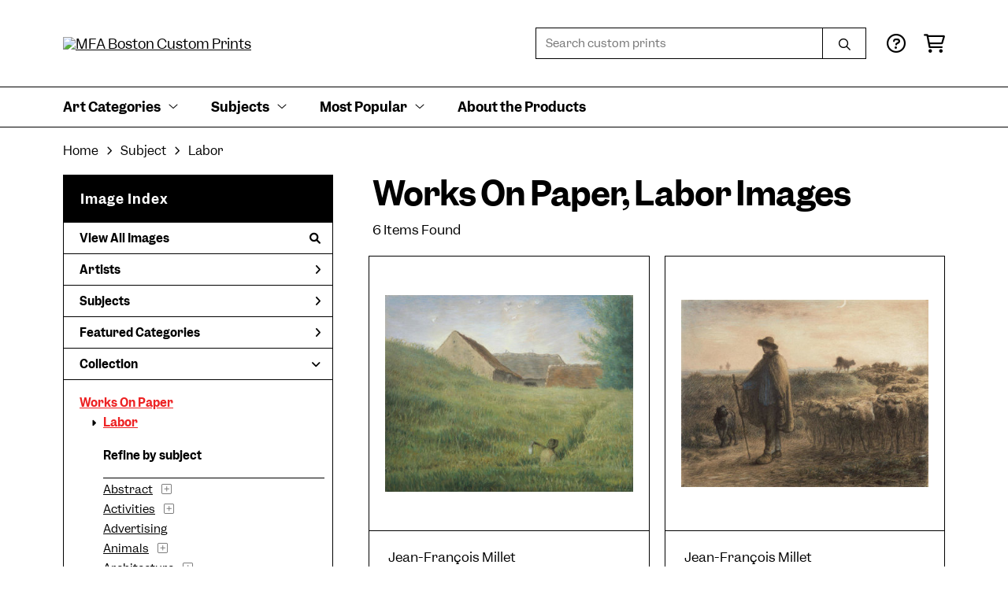

--- FILE ---
content_type: text/html; charset=UTF-8
request_url: https://customprints.mfa.org/search/collection/works+on+paper/subject/labor
body_size: 9857
content:
<!DOCTYPE html>
<html lang="en-US">
<head>
<meta charset="utf-8">
<title>Works On Paper, Labor Images Prints - MFA Boston Custom Prints | Custom Prints and Framing From the Museum of Fine Arts, Boston - customprints.mfa.org</title>
<meta name="viewport" content="width=device-width, initial-scale=1">
<meta http-equiv="content-type" content="text/html;charset=UTF-8">
<meta name="title" content="Works On Paper, Labor Images Prints - MFA Boston Custom Prints | Custom Prints and Framing From the Museum of Fine Arts, Boston - customprints.mfa.org">
<meta name="description" content="Works On Paper, Labor Images Custom Prints and Framing from the Museum of Fine Arts, Boston - (6 items). Archival paper prints and reproductions on canvas for your home or office.">
<meta name="csrf-token" content="2ACb8lZGPR9xkbntkR5lBjXYeDUYdTidcCc3898t">
<meta property="og:site_name" content="MFA Boston Custom Prints">
<meta property="og:title" content="Works On Paper, Labor Images Prints - MFA Boston Custom Prints | Custom Prints and Framing From the Museum of Fine Arts, Boston - customprints.mfa.org">
<meta property="og:url" content="https://customprints.mfa.org/search/collection/works+on+paper/subject/labor">
<link rel="canonical" href="https://customprints.mfa.org/search/collection/works+on+paper/subject/labor" />
<link rel="icon" type="image/ico" href="/img/museum_web/mfaboston/favicon-mfa.png">
<link rel="stylesheet" href="/css/museum_web/mfaboston/styles.css?v=ac5a7yrdsb4pa2vu" type="text/css" />
<link rel="stylesheet" href="/fonts/fontawesome6/css/all.min.css" type="text/css" />
<script src="//ajax.googleapis.com/ajax/libs/jquery/1.12.0/jquery.min.js"></script>
<script src="/js/jquery.autocomplete.min.js"></script>
<script src="/js/slick.min.js"></script>
<script src="/js/global-1-3.min.js"></script>
<script src="/js/museum_web/mfaboston/global.min.js?v=ac5a7yrdsb4pa2vu"></script>
<script src="/js/jquery.scrollUp.min.js"></script>
<script src="/js/jquery.expander.min.js"></script>
<script>
window.dataLayer = window.dataLayer || [];
window.dataLayer.push({
	'domain_config': {
		'domain_name': 'customprints.mfa.org',
		'ga4_id': 'G-YZ307CP6N4',
		'ga4_id_rollup': 'G-P3D19VJ3BP',
	}
});


</script>
 
<script>
window.dataLayer.push({
	'event': 'view_item_list',
	'ecommerce': {
		'impressions': [
			{
			'id': '491278',
			'name': 'Jean-François Millet, Path through the Wheat, about 1867 (491278)',
			'position': 1,
			'list': '/search/collection/works+on+paper/subject/labor',
		},
			{
			'id': '491268',
			'name': 'Jean-François Millet, Return of the Flock, about 1863-64 (491268)',
			'position': 2,
			'list': '/search/collection/works+on+paper/subject/labor',
		},
			{
			'id': '506854',
			'name': 'Winslow Homer, An Afterglow, 1883 (506854)',
			'position': 3,
			'list': '/search/collection/works+on+paper/subject/labor',
		},
			{
			'id': '507080',
			'name': 'Joseph Mallord William Turner, Tintagel Castle, Cornwall, 1815 (507080)',
			'position': 4,
			'list': '/search/collection/works+on+paper/subject/labor',
		},
			{
			'id': '509949',
			'name': 'Maud Hunt Squire, Clamdiggers, about 1917 (509949)',
			'position': 5,
			'list': '/search/collection/works+on+paper/subject/labor',
		},
			{
			'id': '517174',
			'name': 'Winslow Homer, Hudson River, 1892 (517174)',
			'position': 6,
			'list': '/search/collection/works+on+paper/subject/labor',
		},
			]
	}
});
</script>


<!-- Google Tag Manager - Imagelab -->
<script>(function(w,d,s,l,i){w[l]=w[l]||[];w[l].push({'gtm.start':
new Date().getTime(),event:'gtm.js'});var f=d.getElementsByTagName(s)[0],
j=d.createElement(s),dl=l!='dataLayer'?'&l='+l:'';j.async=true;j.src=
'https://www.googletagmanager.com/gtm.js?id='+i+dl;f.parentNode.insertBefore(j,f);
})(window,document,'script','dataLayer','GTM-5HLSXV2');</script>
<!-- End Google Tag Manager -->
</head>
<body>
<!-- Google Tag Manager (noscript) -->
<noscript><iframe src="https://www.googletagmanager.com/ns.html?id=GTM-5HLSXV2" height="0" width="0" style="display:none;visibility:hidden"></iframe></noscript>
<!-- End Google Tag Manager (noscript) -->
<div id="header" class="row header-desktop">
	<div class="header-wrapper">
		<div class="header-desktop-row">
			<div class="container">
				<div class="header-desktop-left">
					<a href="/" class="header-logo-link"><img src="/img/museum_web/mfaboston/mfaboston-custom-prints-stacked-1500-3.png" alt="MFA Boston Custom Prints" class="header-logo" data-gtm-event="header-logo"></a>
				</div>
				<div class="header-desktop-right">
					<div id="header-search-box-input-result">
						<input class="header-desktop-search-input" type="text" value="" placeholder="Search custom prints" name="q" id="autocomplete" onblur="this.value=''">
						<input type="button" class="header-desktop-search-button">
						<i class="far fa-search"></i>
						<i class="fad fa-spinner fa-spin search-spinner"></i>
					</div>
					<div class="header-icon">
						<a data-gtm-event="header-nav" href="/home/help"><i class="far fa-circle-question"></i></a>
					</div>
					<div class="header-icon header-cart-wrapper">
						<a data-gtm-event="header-nav" href="/cart"><i class="far fa-shopping-cart"></i></a><span id="header-cart-count"></span>
					</div>
				</div>
			</div>
		</div>
		<div class="header-desktop-row mega-menu">
			<div class="container">
				<div class="nav-full flex-vertical-center" id="header-desktop-nav-container">
					<div class="nav-item"><span>Art Categories</span><i class="fal fa-angle-down"></i>
<div class="sub-menu row">
<div class="sub-menu-full">
<div class="row">
<div class="four columns">
<ul class="sub-menu-list">
<li class="header">Artists by Category</li>
<li><a data-gtm-event="megamenu-art-categories-artists" href="/search/collection/american+art">American Artists</a></li>
<li><a data-gtm-event="megamenu-art-categories-artists" href="/search/collection/asian+art">Asian Artists</a></li>
<li><a data-gtm-event="megamenu-art-categories-artists" href="/search/collection/european+art">European Artists</a></li><br />
<li><a data-gtm-event="megamenu-art-categories-artists" href="/search/style/old+masters">Old Masters</a></li>
<li><a data-gtm-event="megamenu-art-categories-artists" href="/search/collection/new+england+artists">New England Artists</a></li>
<li><a data-gtm-event="megamenu-art-categories-artists" href="/search/collection/women+artists">Women Artists</a></li>
</ul>
</div>
<div class="four columns">
<ul class="sub-menu-list">
<li class="header">Art Movements</li>
<li><a data-gtm-event="megamenu-art-categories-art-movements" href="/search/style/impressionism">Impressionism</a></li>
<li><a data-gtm-event="megamenu-art-categories-art-movements" href="/search/style/post-impressionism">Post-Impressionism</a></li>
<li><a data-gtm-event="megamenu-art-categories-art-movements" href="/search/style/modernism">Modernism</a></li>
<li><a data-gtm-event="megamenu-art-categories-art-movements" href="/search/style/luminism">Luminism</a></li>
<li><a data-gtm-event="megamenu-art-categories-art-movements" href="/search/style/romanticism">Romanticism</a></li>
<li><a data-gtm-event="megamenu-art-categories-art-movements" href="/search/style/realism">Realism</a></li>
<li><a data-gtm-event="megamenu-art-categories-art-movements" href="/search/style/baroque">Baroque</a></li>
<li><a data-gtm-event="megamenu-art-categories-art-movements" href="/search/style/rococo">Rococo</a></li>
<li><a data-gtm-event="megamenu-art-categories-art-movements" href="/search/style/arts+and+crafts">Arts & Crafts</a></li>
<li><a data-gtm-event="megamenu-art-categories-art-movements" href="/search/style/art+nouveau">Art Nouveau</a></li>
</ul>
</div>
<div class="four columns">
<ul class="sub-menu-list">
<li class="header">Art by Time Period</li>
<li><a data-gtm-event="megamenu-art-categories-time-period" href="/search/collection/21st+century">21st century</a></li>
<li><a data-gtm-event="megamenu-art-categories-time-period" href="/search/collection/20th+century">20th century</a></li>
<li><a data-gtm-event="megamenu-art-categories-time-period" href="/search/collection/19th+century">19th century</a></li>
<li><a data-gtm-event="megamenu-art-categories-time-period" href="/search/collection/18th+century">18th century</a></li>
<li><a data-gtm-event="megamenu-art-categories-time-period" href="/search/collection/17th+century">17th century</a></li>
<li><a data-gtm-event="megamenu-art-categories-time-period" href="/search/collection/16th+century">16th century</a></li>
<li><a data-gtm-event="megamenu-art-categories-time-period" href="/search/collection/15th+century">15th century</a></li>
</ul>
</div>
</div>
<div class="row sub-menu-notice">
<div class="twelve columns">
<div class="sub-menu-notice-inner">
<div class="sub-menu-notice-separator">
<div class="sub-menu-notice-copy-wrap">
<div class="sub-menu-notice-copy">
Individually made-to-order for shipping within 10 business days
</div>
</div>
</div>
</div>
</div>
</div>
</div>
</div>
</div>
					<div class="nav-item"><span>Subjects</span><i class="fal fa-angle-down"></i>
<div class="sub-menu row">
<div class="sub-menu-full">
<div class="row">
<div class="three columns">
<ul class="sub-menu-list">
<li class="header">People & Activities</li>
<li><a data-gtm-event="megamenu-subjects-people" href="/search/subject/portraits">Portraits</a></li>
<li><a data-gtm-event="megamenu-subjects-people" href="/search/subject/leisure">Leisure</a></li>
<li><a data-gtm-event="megamenu-subjects-people" href="/search/subject/boats+and+ships">Boats and Ships</a></li>
<li><a data-gtm-event="megamenu-subjects-people" href="/search/subject/sports">Sports</a></li>
<li><a data-gtm-event="megamenu-subjects-people" href="/search/subject/music">Music</a></li>
<li><a data-gtm-event="megamenu-subjects-people" href="/search/subject/interiors">Interiors</a></li>
<li><a data-gtm-event="megamenu-subjects-people" href="/search/subject/fashion">Fashion</a></li>
<li><a data-gtm-event="megamenu-subjects-people" href="/search/collection/literary">Literary</a></li>
<li><a data-gtm-event="megamenu-subjects-people" href="/search/subject/religion+and+spirituality">Religion and Spirituality</a></li>
</ul>
</div>
<div class="three columns">
<ul class="sub-menu-list">
<li class="header">Landscapes & Seasons</li>
<li><a data-gtm-event="megamenu-subjects-landscapes-seasons" href="/search/subject/mountains">Mountains</a></li>
<li><a data-gtm-event="megamenu-subjects-landscapes-seasons" href="/search/subject/countryside">Countryside</a></li>
<li><a data-gtm-event="megamenu-subjects-landscapes-seasons" href="/search/subject/cityscape">Cities</a></li>
<li><a data-gtm-event="megamenu-subjects-landscapes-seasons" href="/search/subject/floral">Flowers</a></li>
<li><a data-gtm-event="megamenu-subjects-landscapes-seasons" href="/search/subject/ocean">Ocean</a></li>
<li><a data-gtm-event="megamenu-subjects-landscapes-seasons" href="/search/subject/animals">Animals</a></li>
<li><a data-gtm-event="megamenu-subjects-landscapes-seasons" href="/search/subject/spring">Spring</a></li>
<li><a data-gtm-event="megamenu-subjects-landscapes-seasons" href="/search/subject/summer">Summer</a></li>
<li><a data-gtm-event="megamenu-subjects-landscapes-seasons" href="/search/subject/fall">Fall</a></li>
<li><a data-gtm-event="megamenu-subjects-landscapes-seasons" href="/search/subject/winter">Winter</a></li>
</ul>
</div>
<div class="three columns">
<ul class="sub-menu-list">
<li class="header">Places</li>
<li><a data-gtm-event="megamenu-subjects-places" href="/search/subject/massachusetts">Massachusetts</a></li>
<li><a data-gtm-event="megamenu-subjects-places" href="/search/subject/maine">Maine</a></li>
<li><a data-gtm-event="megamenu-subjects-places" href="/search/subject/new+york">New York</a></li><br />
<li><a data-gtm-event="megamenu-subjects-places" href="/search/subject/france">France</a></li>
<li><a data-gtm-event="megamenu-subjects-places" href="/search/subject/italy">Italy</a></li>
<li><a data-gtm-event="megamenu-subjects-places" href="/search/subject/japan">Japan</a></li>
<li><a data-gtm-event="megamenu-subjects-places" href="/search/subject/switzerland">Switzerland</a></li>
<li><a data-gtm-event="megamenu-subjects-places" href="/search/subject/norway">Norway</a></li>
</ul>
</div>
<div class="three columns">
<ul class="sub-menu-list">
<li class="header">Art Mediums</li>
<li><a data-gtm-event="megamenu-subjects-mediums" href="/search/style/paintings">Paintings</a></li>
<li><a data-gtm-event="megamenu-subjects-mediums" href="/search/style/scrolls">Scrolls</a></li><br />
<li><a data-gtm-event="megamenu-subjects-mediums" href="/search/style/prints">Prints</a></li>
<li><a data-gtm-event="megamenu-subjects-mediums" href="/search/style/posters">Vintage Posters</a></li><br />
<li><a data-gtm-event="megamenu-subjects-mediums" href="/search/style/pastels">Pastels</a></li>
<li><a data-gtm-event="megamenu-subjects-mediums" href="/search/style/watercolors">Watercolors</a></li>
</ul>
</div>
</div>
<div class="row sub-menu-notice">
<div class="twelve columns">
<div class="sub-menu-notice-inner">
<div class="sub-menu-notice-separator">
<div class="sub-menu-notice-copy-wrap">
<div class="sub-menu-notice-copy">
Your Custom Prints order supports the Museum of Fine Arts, Boston
</div>
</div>
</div>
</div>
</div>
</div>
</div>
</div>
</div>
					<div class="nav-item"><span>Most Popular</span><i class="fal fa-angle-down"></i>
<div class="sub-menu row">
<div class="sub-menu-full">
<div class="row">
<div class="four columns">
<ul class="sub-menu-list">
<li class="header">Top-Selling Artists</li>
<li><a data-gtm-event="megamenu-popular-artists" href="/search/artist/claude+monet">Claude Monet</a></li>
<li><a data-gtm-event="megamenu-popular-artists" href="/search/artist/katsushika+hokusai">Katsushika Hokusai</a></li>
<li><a data-gtm-event="megamenu-popular-artists" href="/search/artist/john+singer+sargent">John Singer Sargent</a></li>
<li><a data-gtm-event="megamenu-popular-artists" href="/search/artist/pierre-auguste+renoir">Pierre-Auguste Renoir</a></li>
<li><a data-gtm-event="megamenu-popular-artists" href="/search/artist/edward+hopper">Edward Hopper</a></li>
<li><a data-gtm-event="megamenu-popular-artists" href="/search/artist/vincent+van+gogh">Vincent van Gogh</a></li>
<li><a data-gtm-event="megamenu-popular-artists" href="/search/artist/kawase+hasui">Kawase Hasui</a></li>
<li><a data-gtm-event="megamenu-popular-artists" href="/search/artist/winslow+homer">Winslow Homer</a></li>
<li><a data-gtm-event="megamenu-popular-artists" href="/search/artist/frank+weston+benson">Frank Weston Benson</a></li>
<li><a data-gtm-event="megamenu-popular-artists" href="/search/artist/childe+hassam">Childe Hassam</a></li>
</ul>
</div>
<div class="four columns">
<ul class="sub-menu-list">
<li class="header">Popular Collections</li>
<li><a data-gtm-event="megamenu-popular-collections" href="/search/collection/japanese+woodblock+prints">Japanese Prints</a></li>
<li><a data-gtm-event="megamenu-popular-collections" href="/search/collection/european+art/style/impressionism">Impressionism in Europe</a></li>
<li><a data-gtm-event="megamenu-popular-collections" href="/search/collection/american+art/style/impressionism">Impressionism in America</a></li>
<li><a data-gtm-event="megamenu-popular-collections" href="/search/style/watercolors">Watercolors</a></li>
<li><a data-gtm-event="megamenu-popular-collections" href="/search/style/pastels">Pastel Drawings</a></li>
</ul>
</div>
<div class="four columns">
<ul class="sub-menu-list">
<li class="header">Past Exhibitions</li>
<li><a data-gtm-event="megamenu-popular-spex" href="/search/artist/piet+mondrian">Mondrian: Foundations</a></li>
<li><a data-gtm-event="megamenu-popular-spex" href="/search/artist/john+singer+sargent">Fashioned by Sargent</a></li>
<li><a data-gtm-event="megamenu-popular-spex" href="/search/collection/provincetown+printmakers">Provincetown Printmakers</a></li>
<li><a data-gtm-event="megamenu-popular-spex" href="/search/collection/hokusai:+inspiration+and+influence">Hokusai: Inspiration and Influence</a></li>
</ul>
</div>
</div>
<div class="row sub-menu-notice">
<div class="twelve columns">
<div class="sub-menu-notice-inner">
<div class="sub-menu-notice-separator">
<div class="sub-menu-notice-copy-wrap">
<div class="sub-menu-notice-copy">
Prints and framing handmade to order in the USA
</div>
</div>
</div>
</div>
</div>
</div>
</div>
</div>
</div>
					<div class="nav-item conditional-hide"><a data-gtm-event="header-nav" href="/home/about">About the Products</a></div>
				</div>
				<div class="nav-right-search">
					<div id="header-search-box-input-result-2">
						<input class="header-desktop-search-input-2" type="text" value="" placeholder="Search custom prints" name="q" id="autocomplete-2" onblur="this.value=''">
						<input type="button" class="header-desktop-search-button-2">
						<i class="far fa-search"></i>
						<i class="fad fa-spinner fa-spin search-spinner-2"></i>
					</div>
				</div>
			</div>
		</div>
	</div>
</div>

<div class="header-mobile row">
	<div class="header-mobile-row">
		<div class="header-mobile-logo-wrap left">
			<a href="/"><img data-gtm-event="mobile-header-logo" src="/img/museum_web/mfaboston/mfaboston-custom-prints-stacked-1500-3.png" alt="MFA Boston Custom Prints" class="header-logo-mobile"></a>
		</div>
		<div class="header-mobile-icon-wrap">
			<a class="toggle-mobile-search"><i data-gtm-event="mobile-header-search" class="fa-header-mobile mag-glass"></i></a>
		</div>
		<div class="header-mobile-icon-wrap">
			<a class="toggle-mobile-overlay"><i data-gtm-event="mobile-header-more" class="fa-header-mobile more"></i></a>
		</div>
		<div class="header-mobile-icon-wrap-close header-mobile-icon-hidden">
			<a class="toggle-mobile-overlay"><i data-gtm-event="mobile-header-close" class="fa-header-mobile close-nav"></i></a>
		</div>
	</div>
</div>

<div id="header-mobile-search">
	<div class="header-mobile-search-row">
		<div id="header-mobile-search-input-result">
			<input class="header-mobile-search-input" type="text" value="" placeholder="Search" name="q" id="autocomplete-mobile" onblur="this.value=''">
		</div>
	</div>
</div>
<section class="crumb-trail-full">
	<div class="container crumb-trail">
		<div class="row">
			<div id="crumb-trail-left" class="crumb-trail-wrapper twelve columns">
				<a href="/" class="noline">Home</a><i class="fa-crumb-trail angle-right"></i>Subject<i class="fa-crumb-trail angle-right"></i><h2>Labor</h2>
			</div>
		</div>
	</div>
</section>


<div class="container">

	<div class="row">

		<div id="ixs-container">

			<div id="ixs-navigation-container" class="row">
		<div class="ixs-title">Navigation</div>
		<a href="/"><div data-gtm-event="mobile-header-home" class="ixs-row category-head clickable">Home</div></a>
		<a href="/home/about/"><div data-gtm-event="mobile-header-about" class="ixs-row category-head clickable">About</div></a>
		<a href="/home/help/"><div data-gtm-event="mobile-header-help" class="ixs-row category-head clickable">Help</div></a>
		<a href="/cart/"><div data-gtm-event="mobile-header-cart" class="ixs-row category-head clickable">View Cart</div></a>
		<a href="https://mfashop.com/"><div data-gtm-event="mobile-header-main-store-out" class="ixs-row category-head clickable">Shop Main Online Store<i class="ixs-fa external-link"></i></div></a>
	</div>


	<div id="ixs-wrapper">

		<div id="ixs">
	<div class="ixs-title">Image Index</div>



	<div class="ixs-row category-head clickable"><a data-gtm-event="ixs-all-prints-click" class="ixs-link" href="/search/collection/all">View All Images<i class="ixs-fa view-all"></i></a></div>
		<div class="ixs-row category-head clickable closed" data-gtm-event="ixs-view-artists" onclick="ajax_load('#ixs', '/indexsearch/artist_alpha/');return false;">Artists<i class="ixs-fa angle-right"></i></div>
			<div class="ixs-row category-head clickable closed" data-gtm-event="ixs-view-subjects" onclick="ajax_load('#ixs', '/indexsearch/update/subject/');return false;">Subjects<i class="ixs-fa angle-right"></i></div>
		<div class="ixs-row category-head clickable closed"data-gtm-event="ixs-view-back-to-features" onclick="ajax_load('#ixs', '/indexsearch/base');return false;">Featured Categories<i class="ixs-fa angle-right"></i></div>

	
		

		
							<div class="ixs-row category-head open">Collection<i class="ixs-fa angle-down"></i></div>
							<div id="ixs-scroll-div">
							<ul id="ixs-list">
							<li class="ixs-list-item selected"><a data-gtm-event="ixs-tag-list-click" href="/search/collection/works+on+paper">Works On Paper</a></li>
							<ul class="ixs-list-child" style="display:block;">
							<li class="ixs-list-item selected"><a data-gtm-event="ixs-tag-list-click" href="/search/subject/labor" target="_top">Labor</a></li>
							</ul>
							<div class="ixs-section-indent">
							<div class="ixs-explore-category-head">Refine by subject</div>
							<li class="ixs-list-item"><a data-gtm-event="ixs-tag-list-click" href="/search/collection/works+on+paper/subject/abstract">Abstract</a>
							<div data-gtm-event="ixs-tag-list-toggle-children" class="ixs-tag-list-toggle-children" onclick="child_toggle('#1-child')"><div data-gtm-event="ixs-tag-list-toggle-children" id="1-child-toggle"><i class="fal fa-plus-square"></i></div></div>
							<ul class="ixs-list-child" id="1-child">
							<li class="ixs-list-item"><a data-gtm-event="ixs-tag-list-click" href="/search/collection/works+on+paper/subject/abstract+figurative" target="_top">Abstract Figurative</a>
							<li class="ixs-list-item"><a data-gtm-event="ixs-tag-list-click" href="/search/collection/works+on+paper/subject/abstract+florals" target="_top">Abstract Florals</a>
							<li class="ixs-list-item"><a data-gtm-event="ixs-tag-list-click" href="/search/collection/works+on+paper/subject/abstract+landscapes" target="_top">Abstract Landscapes</a>
							</ul>
							<li class="ixs-list-item"><a data-gtm-event="ixs-tag-list-click" href="/search/collection/works+on+paper/subject/activities">Activities</a>
							<div data-gtm-event="ixs-tag-list-toggle-children" class="ixs-tag-list-toggle-children" onclick="child_toggle('#894-child')"><div data-gtm-event="ixs-tag-list-toggle-children" id="894-child-toggle"><i class="fal fa-plus-square"></i></div></div>
							<ul class="ixs-list-child" id="894-child">
							<li class="ixs-list-item"><a data-gtm-event="ixs-tag-list-click" href="/search/collection/works+on+paper/subject/leisure" target="_top">Leisure</a>
							<div data-gtm-event="ixs-tag-list-toggle-children" class="ixs-tag-list-toggle-children" onclick="child_toggle('#895-child')"><div data-gtm-event="ixs-tag-list-toggle-children" id="895-child-toggle"><i class="fal fa-plus-square"></i></div></div>
							<ul class="ixs-list-child" id="895-child">
							<li class="ixs-list-item"><a data-gtm-event="ixs-tag-list-click" href="/search/collection/works+on+paper/subject/painting+and+drawing" target="_top">Painting and Drawing</a></li>
							<li class="ixs-list-item"><a data-gtm-event="ixs-tag-list-click" href="/search/collection/works+on+paper/subject/playing" target="_top">Playing</a></li>
							<li class="ixs-list-item"><a data-gtm-event="ixs-tag-list-click" href="/search/collection/works+on+paper/subject/swimming" target="_top">Swimming</a></li>
							<li class="ixs-list-item"><a data-gtm-event="ixs-tag-list-click" href="/search/collection/works+on+paper/subject/writing" target="_top">Writing</a></li>
							</ul>
							<li class="ixs-list-item"><a data-gtm-event="ixs-tag-list-click" href="/search/collection/works+on+paper/subject/sports" target="_top">Sports</a>
							<div data-gtm-event="ixs-tag-list-toggle-children" class="ixs-tag-list-toggle-children" onclick="child_toggle('#116-child')"><div data-gtm-event="ixs-tag-list-toggle-children" id="116-child-toggle"><i class="fal fa-plus-square"></i></div></div>
							<ul class="ixs-list-child" id="116-child">
							<li class="ixs-list-item"><a data-gtm-event="ixs-tag-list-click" href="/search/collection/works+on+paper/subject/fishing" target="_top">Fishing</a></li>
							</ul>
							</ul>
							<li class="ixs-list-item"><a data-gtm-event="ixs-tag-list-click" href="/search/collection/works+on+paper/subject/advertising">Advertising</a>
							<li class="ixs-list-item"><a data-gtm-event="ixs-tag-list-click" href="/search/collection/works+on+paper/subject/animals">Animals</a>
							<div data-gtm-event="ixs-tag-list-toggle-children" class="ixs-tag-list-toggle-children" onclick="child_toggle('#8-child')"><div data-gtm-event="ixs-tag-list-toggle-children" id="8-child-toggle"><i class="fal fa-plus-square"></i></div></div>
							<ul class="ixs-list-child" id="8-child">
							<li class="ixs-list-item"><a data-gtm-event="ixs-tag-list-click" href="/search/collection/works+on+paper/subject/birds" target="_top">Birds</a>
							<div data-gtm-event="ixs-tag-list-toggle-children" class="ixs-tag-list-toggle-children" onclick="child_toggle('#10-child')"><div data-gtm-event="ixs-tag-list-toggle-children" id="10-child-toggle"><i class="fal fa-plus-square"></i></div></div>
							<ul class="ixs-list-child" id="10-child">
							<li class="ixs-list-item"><a data-gtm-event="ixs-tag-list-click" href="/search/collection/works+on+paper/subject/blue+birds" target="_top">Blue Birds</a></li>
							<li class="ixs-list-item"><a data-gtm-event="ixs-tag-list-click" href="/search/collection/works+on+paper/subject/finches" target="_top">Finches</a></li>
							<li class="ixs-list-item"><a data-gtm-event="ixs-tag-list-click" href="/search/collection/works+on+paper/subject/hummingbirds" target="_top">Hummingbirds</a></li>
							<li class="ixs-list-item"><a data-gtm-event="ixs-tag-list-click" href="/search/collection/works+on+paper/subject/seagulls" target="_top">Seagulls</a></li>
							<li class="ixs-list-item"><a data-gtm-event="ixs-tag-list-click" href="/search/collection/works+on+paper/subject/songbirds" target="_top">Songbirds</a></li>
							<li class="ixs-list-item"><a data-gtm-event="ixs-tag-list-click" href="/search/collection/works+on+paper/subject/warblers" target="_top">Warblers</a></li>
							</ul>
							<li class="ixs-list-item"><a data-gtm-event="ixs-tag-list-click" href="/search/collection/works+on+paper/subject/cats" target="_top">Cats</a>
							<li class="ixs-list-item"><a data-gtm-event="ixs-tag-list-click" href="/search/collection/works+on+paper/subject/dogs" target="_top">Dogs</a>
							<div data-gtm-event="ixs-tag-list-toggle-children" class="ixs-tag-list-toggle-children" onclick="child_toggle('#12-child')"><div data-gtm-event="ixs-tag-list-toggle-children" id="12-child-toggle"><i class="fal fa-plus-square"></i></div></div>
							<ul class="ixs-list-child" id="12-child">
							<li class="ixs-list-item"><a data-gtm-event="ixs-tag-list-click" href="/search/collection/works+on+paper/subject/hunting+dogs" target="_top">Hunting Dogs</a></li>
							</ul>
							<li class="ixs-list-item"><a data-gtm-event="ixs-tag-list-click" href="/search/collection/works+on+paper/subject/farm" target="_top">Farm</a>
							<div data-gtm-event="ixs-tag-list-toggle-children" class="ixs-tag-list-toggle-children" onclick="child_toggle('#366-child')"><div data-gtm-event="ixs-tag-list-toggle-children" id="366-child-toggle"><i class="fal fa-plus-square"></i></div></div>
							<ul class="ixs-list-child" id="366-child">
							<li class="ixs-list-item"><a data-gtm-event="ixs-tag-list-click" href="/search/collection/works+on+paper/subject/chickens" target="_top">Chickens</a></li>
							<li class="ixs-list-item"><a data-gtm-event="ixs-tag-list-click" href="/search/collection/works+on+paper/subject/roosters" target="_top">Roosters</a></li>
							<li class="ixs-list-item"><a data-gtm-event="ixs-tag-list-click" href="/search/collection/works+on+paper/subject/sheep" target="_top">Sheep</a></li>
							</ul>
							<li class="ixs-list-item"><a data-gtm-event="ixs-tag-list-click" href="/search/collection/works+on+paper/subject/fish" target="_top">Fish</a>
							<div data-gtm-event="ixs-tag-list-toggle-children" class="ixs-tag-list-toggle-children" onclick="child_toggle('#14-child')"><div data-gtm-event="ixs-tag-list-toggle-children" id="14-child-toggle"><i class="fal fa-plus-square"></i></div></div>
							<ul class="ixs-list-child" id="14-child">
							<li class="ixs-list-item"><a data-gtm-event="ixs-tag-list-click" href="/search/collection/works+on+paper/subject/salmon" target="_top">Salmon</a></li>
							<li class="ixs-list-item"><a data-gtm-event="ixs-tag-list-click" href="/search/collection/works+on+paper/subject/trout" target="_top">Trout</a></li>
							</ul>
							<li class="ixs-list-item"><a data-gtm-event="ixs-tag-list-click" href="/search/collection/works+on+paper/subject/horses" target="_top">Horses</a>
							<li class="ixs-list-item"><a data-gtm-event="ixs-tag-list-click" href="/search/collection/works+on+paper/subject/wildlife" target="_top">Wildlife</a>
							<div data-gtm-event="ixs-tag-list-toggle-children" class="ixs-tag-list-toggle-children" onclick="child_toggle('#19-child')"><div data-gtm-event="ixs-tag-list-toggle-children" id="19-child-toggle"><i class="fal fa-plus-square"></i></div></div>
							<ul class="ixs-list-child" id="19-child">
							<li class="ixs-list-item"><a data-gtm-event="ixs-tag-list-click" href="/search/collection/works+on+paper/subject/bears" target="_top">Bears</a></li>
							<li class="ixs-list-item"><a data-gtm-event="ixs-tag-list-click" href="/search/collection/works+on+paper/subject/bugs+and+insects" target="_top">Bugs and Insects</a></li>
							<li class="ixs-list-item"><a data-gtm-event="ixs-tag-list-click" href="/search/collection/works+on+paper/subject/rabbits" target="_top">Rabbits</a></li>
							</ul>
							</ul>
							<li class="ixs-list-item"><a data-gtm-event="ixs-tag-list-click" href="/search/collection/works+on+paper/subject/architecture">Architecture</a>
							<div data-gtm-event="ixs-tag-list-toggle-children" class="ixs-tag-list-toggle-children" onclick="child_toggle('#21-child')"><div data-gtm-event="ixs-tag-list-toggle-children" id="21-child-toggle"><i class="fal fa-plus-square"></i></div></div>
							<ul class="ixs-list-child" id="21-child">
							<li class="ixs-list-item"><a data-gtm-event="ixs-tag-list-click" href="/search/collection/works+on+paper/subject/bridges" target="_top">Bridges</a>
							<li class="ixs-list-item"><a data-gtm-event="ixs-tag-list-click" href="/search/collection/works+on+paper/subject/buildings" target="_top">Buildings</a>
							<li class="ixs-list-item"><a data-gtm-event="ixs-tag-list-click" href="/search/collection/works+on+paper/subject/churches" target="_top">Churches</a>
							<li class="ixs-list-item"><a data-gtm-event="ixs-tag-list-click" href="/search/collection/works+on+paper/subject/columns" target="_top">Columns</a>
							<li class="ixs-list-item"><a data-gtm-event="ixs-tag-list-click" href="/search/collection/works+on+paper/subject/exteriors" target="_top">Exteriors</a>
							<li class="ixs-list-item"><a data-gtm-event="ixs-tag-list-click" href="/search/collection/works+on+paper/subject/houses" target="_top">Houses</a>
							<li class="ixs-list-item"><a data-gtm-event="ixs-tag-list-click" href="/search/collection/works+on+paper/subject/landmarks" target="_top">Landmarks</a>
							<li class="ixs-list-item"><a data-gtm-event="ixs-tag-list-click" href="/search/collection/works+on+paper/subject/lighthouses" target="_top">Lighthouses</a>
							<li class="ixs-list-item"><a data-gtm-event="ixs-tag-list-click" href="/search/collection/works+on+paper/subject/ruins" target="_top">Ruins</a>
							</ul>
							<li class="ixs-list-item"><a data-gtm-event="ixs-tag-list-click" href="/search/collection/works+on+paper/subject/cuisine">Cuisine</a>
							<div data-gtm-event="ixs-tag-list-toggle-children" class="ixs-tag-list-toggle-children" onclick="child_toggle('#43-child')"><div data-gtm-event="ixs-tag-list-toggle-children" id="43-child-toggle"><i class="fal fa-plus-square"></i></div></div>
							<ul class="ixs-list-child" id="43-child">
							<li class="ixs-list-item"><a data-gtm-event="ixs-tag-list-click" href="/search/collection/works+on+paper/subject/food" target="_top">Food</a>
							<div data-gtm-event="ixs-tag-list-toggle-children" class="ixs-tag-list-toggle-children" onclick="child_toggle('#46-child')"><div data-gtm-event="ixs-tag-list-toggle-children" id="46-child-toggle"><i class="fal fa-plus-square"></i></div></div>
							<ul class="ixs-list-child" id="46-child">
							<li class="ixs-list-item"><a data-gtm-event="ixs-tag-list-click" href="/search/collection/works+on+paper/subject/fruits+and+vegetables" target="_top">Fruits and Vegetables</a></li>
							</ul>
							</ul>
							<li class="ixs-list-item"><a data-gtm-event="ixs-tag-list-click" href="/search/collection/works+on+paper/subject/dance">Dance</a>
							<div data-gtm-event="ixs-tag-list-toggle-children" class="ixs-tag-list-toggle-children" onclick="child_toggle('#52-child')"><div data-gtm-event="ixs-tag-list-toggle-children" id="52-child-toggle"><i class="fal fa-plus-square"></i></div></div>
							<ul class="ixs-list-child" id="52-child">
							<li class="ixs-list-item"><a data-gtm-event="ixs-tag-list-click" href="/search/collection/works+on+paper/subject/ballet" target="_top">Ballet</a>
							</ul>
							<li class="ixs-list-item"><a data-gtm-event="ixs-tag-list-click" href="/search/collection/works+on+paper/subject/fantasy">Fantasy</a>
							<div data-gtm-event="ixs-tag-list-toggle-children" class="ixs-tag-list-toggle-children" onclick="child_toggle('#60-child')"><div data-gtm-event="ixs-tag-list-toggle-children" id="60-child-toggle"><i class="fal fa-plus-square"></i></div></div>
							<ul class="ixs-list-child" id="60-child">
							<li class="ixs-list-item"><a data-gtm-event="ixs-tag-list-click" href="/search/collection/works+on+paper/subject/magical" target="_top">Magical</a>
							</ul>
							<li class="ixs-list-item"><a data-gtm-event="ixs-tag-list-click" href="/search/collection/works+on+paper/subject/fashion">Fashion</a>
							<div data-gtm-event="ixs-tag-list-toggle-children" class="ixs-tag-list-toggle-children" onclick="child_toggle('#63-child')"><div data-gtm-event="ixs-tag-list-toggle-children" id="63-child-toggle"><i class="fal fa-plus-square"></i></div></div>
							<ul class="ixs-list-child" id="63-child">
							<li class="ixs-list-item"><a data-gtm-event="ixs-tag-list-click" href="/search/collection/works+on+paper/subject/gowns+and+formal" target="_top">Gowns and Formal</a>
							<li class="ixs-list-item"><a data-gtm-event="ixs-tag-list-click" href="/search/collection/works+on+paper/subject/hair+and+beauty" target="_top">Hair and Beauty</a>
							<li class="ixs-list-item"><a data-gtm-event="ixs-tag-list-click" href="/search/collection/works+on+paper/subject/historic+fashion" target="_top">Historic Fashion</a>
							</ul>
							<li class="ixs-list-item"><a data-gtm-event="ixs-tag-list-click" href="/search/collection/works+on+paper/subject/figures">Figures</a>
							<div data-gtm-event="ixs-tag-list-toggle-children" class="ixs-tag-list-toggle-children" onclick="child_toggle('#66-child')"><div data-gtm-event="ixs-tag-list-toggle-children" id="66-child-toggle"><i class="fal fa-plus-square"></i></div></div>
							<ul class="ixs-list-child" id="66-child">
							<li class="ixs-list-item"><a data-gtm-event="ixs-tag-list-click" href="/search/collection/works+on+paper/subject/figure+studies" target="_top">Figure Studies</a>
							<li class="ixs-list-item"><a data-gtm-event="ixs-tag-list-click" href="/search/collection/works+on+paper/subject/illustrated+figures" target="_top">Illustrated Figures</a>
							<li class="ixs-list-item"><a data-gtm-event="ixs-tag-list-click" href="/search/collection/works+on+paper/subject/nudes" target="_top">Nudes</a>
							<li class="ixs-list-item"><a data-gtm-event="ixs-tag-list-click" href="/search/collection/works+on+paper/subject/statues" target="_top">Statues</a>
							</ul>
							<li class="ixs-list-item"><a data-gtm-event="ixs-tag-list-click" href="/search/collection/works+on+paper/subject/flowers+and+plants">Flowers and Plants</a>
							<div data-gtm-event="ixs-tag-list-toggle-children" class="ixs-tag-list-toggle-children" onclick="child_toggle('#69-child')"><div data-gtm-event="ixs-tag-list-toggle-children" id="69-child-toggle"><i class="fal fa-plus-square"></i></div></div>
							<ul class="ixs-list-child" id="69-child">
							<li class="ixs-list-item"><a data-gtm-event="ixs-tag-list-click" href="/search/collection/works+on+paper/subject/botanical" target="_top">Botanical</a>
							<li class="ixs-list-item"><a data-gtm-event="ixs-tag-list-click" href="/search/collection/works+on+paper/subject/exotic+plants" target="_top">Exotic Plants</a>
							<li class="ixs-list-item"><a data-gtm-event="ixs-tag-list-click" href="/search/collection/works+on+paper/subject/floral" target="_top">Floral</a>
							<div data-gtm-event="ixs-tag-list-toggle-children" class="ixs-tag-list-toggle-children" onclick="child_toggle('#72-child')"><div data-gtm-event="ixs-tag-list-toggle-children" id="72-child-toggle"><i class="fal fa-plus-square"></i></div></div>
							<ul class="ixs-list-child" id="72-child">
							<li class="ixs-list-item"><a data-gtm-event="ixs-tag-list-click" href="/search/collection/works+on+paper/subject/aster" target="_top">Aster</a></li>
							<li class="ixs-list-item"><a data-gtm-event="ixs-tag-list-click" href="/search/collection/works+on+paper/subject/bouquets+and+arrangements" target="_top">Bouquets and Arrangements</a></li>
							<li class="ixs-list-item"><a data-gtm-event="ixs-tag-list-click" href="/search/collection/works+on+paper/subject/chrysanthemum" target="_top">Chrysanthemum</a></li>
							<li class="ixs-list-item"><a data-gtm-event="ixs-tag-list-click" href="/search/collection/works+on+paper/subject/daffodils" target="_top">Daffodils</a></li>
							<li class="ixs-list-item"><a data-gtm-event="ixs-tag-list-click" href="/search/collection/works+on+paper/subject/dahlias" target="_top">Dahlias</a></li>
							<li class="ixs-list-item"><a data-gtm-event="ixs-tag-list-click" href="/search/collection/works+on+paper/subject/fuchsias" target="_top">Fuchsias</a></li>
							<li class="ixs-list-item"><a data-gtm-event="ixs-tag-list-click" href="/search/collection/works+on+paper/subject/iris" target="_top">Iris</a></li>
							<li class="ixs-list-item"><a data-gtm-event="ixs-tag-list-click" href="/search/collection/works+on+paper/subject/lilies" target="_top">Lilies</a></li>
							<li class="ixs-list-item"><a data-gtm-event="ixs-tag-list-click" href="/search/collection/works+on+paper/subject/magnolias" target="_top">Magnolias</a></li>
							<li class="ixs-list-item"><a data-gtm-event="ixs-tag-list-click" href="/search/collection/works+on+paper/subject/peonies" target="_top">Peonies</a></li>
							<li class="ixs-list-item"><a data-gtm-event="ixs-tag-list-click" href="/search/collection/works+on+paper/subject/trumpet+flowers" target="_top">Trumpet Flowers</a></li>
							<li class="ixs-list-item"><a data-gtm-event="ixs-tag-list-click" href="/search/collection/works+on+paper/subject/wildflowers" target="_top">Wildflowers</a></li>
							</ul>
							<li class="ixs-list-item"><a data-gtm-event="ixs-tag-list-click" href="/search/collection/works+on+paper/subject/gardens" target="_top">Gardens</a>
							<li class="ixs-list-item"><a data-gtm-event="ixs-tag-list-click" href="/search/collection/works+on+paper/subject/primulas" target="_top">Primulas</a>
							<li class="ixs-list-item"><a data-gtm-event="ixs-tag-list-click" href="/search/collection/works+on+paper/subject/trees+and+shrubs" target="_top">Trees and Shrubs</a>
							<div data-gtm-event="ixs-tag-list-toggle-children" class="ixs-tag-list-toggle-children" onclick="child_toggle('#74-child')"><div data-gtm-event="ixs-tag-list-toggle-children" id="74-child-toggle"><i class="fal fa-plus-square"></i></div></div>
							<ul class="ixs-list-child" id="74-child">
							<li class="ixs-list-item"><a data-gtm-event="ixs-tag-list-click" href="/search/collection/works+on+paper/subject/cypresses" target="_top">Cypresses</a></li>
							<li class="ixs-list-item"><a data-gtm-event="ixs-tag-list-click" href="/search/collection/works+on+paper/subject/foliage" target="_top">Foliage</a></li>
							<li class="ixs-list-item"><a data-gtm-event="ixs-tag-list-click" href="/search/collection/works+on+paper/subject/fruit+trees" target="_top">Fruit Trees</a></li>
							<li class="ixs-list-item"><a data-gtm-event="ixs-tag-list-click" href="/search/collection/works+on+paper/subject/palm+trees" target="_top">Palm Trees</a></li>
							<li class="ixs-list-item"><a data-gtm-event="ixs-tag-list-click" href="/search/collection/works+on+paper/subject/pine+trees" target="_top">Pine Trees</a></li>
							</ul>
							<li class="ixs-list-item"><a data-gtm-event="ixs-tag-list-click" href="/search/collection/works+on+paper/subject/vines" target="_top">Vines</a>
							</ul>
							<li class="ixs-list-item"><a data-gtm-event="ixs-tag-list-click" href="/search/collection/works+on+paper/subject/historical">Historical</a>
							<div data-gtm-event="ixs-tag-list-toggle-children" class="ixs-tag-list-toggle-children" onclick="child_toggle('#76-child')"><div data-gtm-event="ixs-tag-list-toggle-children" id="76-child-toggle"><i class="fal fa-plus-square"></i></div></div>
							<ul class="ixs-list-child" id="76-child">
							<li class="ixs-list-item"><a data-gtm-event="ixs-tag-list-click" href="/search/collection/works+on+paper/subject/historical+figures" target="_top">Historical Figures</a>
							<li class="ixs-list-item"><a data-gtm-event="ixs-tag-list-click" href="/search/collection/works+on+paper/subject/historical+landmarks" target="_top">Historical Landmarks</a>
							</ul>
							<li class="ixs-list-item"><a data-gtm-event="ixs-tag-list-click" href="/search/collection/works+on+paper/subject/interiors">Interiors</a>
							<li class="ixs-list-item"><a data-gtm-event="ixs-tag-list-click" href="/search/collection/works+on+paper/subject/landscapes+and+scenery">Landscapes and Scenery</a>
							<div data-gtm-event="ixs-tag-list-toggle-children" class="ixs-tag-list-toggle-children" onclick="child_toggle('#81-child')"><div data-gtm-event="ixs-tag-list-toggle-children" id="81-child-toggle"><i class="fal fa-plus-square"></i></div></div>
							<ul class="ixs-list-child" id="81-child">
							<li class="ixs-list-item"><a data-gtm-event="ixs-tag-list-click" href="/search/collection/works+on+paper/subject/canyons" target="_top">Canyons</a>
							<li class="ixs-list-item"><a data-gtm-event="ixs-tag-list-click" href="/search/collection/works+on+paper/subject/cityscape" target="_top">Cityscape</a>
							<div data-gtm-event="ixs-tag-list-toggle-children" class="ixs-tag-list-toggle-children" onclick="child_toggle('#84-child')"><div data-gtm-event="ixs-tag-list-toggle-children" id="84-child-toggle"><i class="fal fa-plus-square"></i></div></div>
							<ul class="ixs-list-child" id="84-child">
							<li class="ixs-list-item"><a data-gtm-event="ixs-tag-list-click" href="/search/collection/works+on+paper/subject/parks" target="_top">Parks</a></li>
							<li class="ixs-list-item"><a data-gtm-event="ixs-tag-list-click" href="/search/collection/works+on+paper/subject/skylines" target="_top">Skylines</a></li>
							<li class="ixs-list-item"><a data-gtm-event="ixs-tag-list-click" href="/search/collection/works+on+paper/subject/streets+and+alleyways" target="_top">Streets and Alleyways</a></li>
							</ul>
							<li class="ixs-list-item"><a data-gtm-event="ixs-tag-list-click" href="/search/collection/works+on+paper/subject/country+roads" target="_top">Country Roads</a>
							<li class="ixs-list-item"><a data-gtm-event="ixs-tag-list-click" href="/search/collection/works+on+paper/subject/countryside" target="_top">Countryside</a>
							<li class="ixs-list-item"><a data-gtm-event="ixs-tag-list-click" href="/search/collection/works+on+paper/subject/forests+and+woods" target="_top">Forests and Woods</a>
							<li class="ixs-list-item"><a data-gtm-event="ixs-tag-list-click" href="/search/collection/works+on+paper/subject/mountains" target="_top">Mountains</a>
							<li class="ixs-list-item"><a data-gtm-event="ixs-tag-list-click" href="/search/collection/works+on+paper/subject/night+scene" target="_top">Night Scene</a>
							<li class="ixs-list-item"><a data-gtm-event="ixs-tag-list-click" href="/search/collection/works+on+paper/subject/prairies+and+fields" target="_top">Prairies and Fields</a>
							<li class="ixs-list-item"><a data-gtm-event="ixs-tag-list-click" href="/search/collection/works+on+paper/subject/snowscapes" target="_top">Snowscapes</a>
							<li class="ixs-list-item"><a data-gtm-event="ixs-tag-list-click" href="/search/collection/works+on+paper/subject/sunsets+and+sunrises" target="_top">Sunsets and Sunrises</a>
							<li class="ixs-list-item"><a data-gtm-event="ixs-tag-list-click" href="/search/collection/works+on+paper/subject/tropical" target="_top">Tropical</a>
							</ul>
							<li class="ixs-list-item"><a data-gtm-event="ixs-tag-list-click" href="/search/collection/works+on+paper/subject/life+scenes">Life Scenes</a>
							<li class="ixs-list-item"><a data-gtm-event="ixs-tag-list-click" href="/search/collection/works+on+paper/subject/military">Military</a>
							<div data-gtm-event="ixs-tag-list-toggle-children" class="ixs-tag-list-toggle-children" onclick="child_toggle('#98-child')"><div data-gtm-event="ixs-tag-list-toggle-children" id="98-child-toggle"><i class="fal fa-plus-square"></i></div></div>
							<ul class="ixs-list-child" id="98-child">
							<li class="ixs-list-item"><a data-gtm-event="ixs-tag-list-click" href="/search/collection/works+on+paper/subject/knights" target="_top">Knights</a>
							</ul>
							<li class="ixs-list-item"><a data-gtm-event="ixs-tag-list-click" href="/search/collection/works+on+paper/subject/music">Music</a>
							<div data-gtm-event="ixs-tag-list-toggle-children" class="ixs-tag-list-toggle-children" onclick="child_toggle('#100-child')"><div data-gtm-event="ixs-tag-list-toggle-children" id="100-child-toggle"><i class="fal fa-plus-square"></i></div></div>
							<ul class="ixs-list-child" id="100-child">
							<li class="ixs-list-item"><a data-gtm-event="ixs-tag-list-click" href="/search/collection/works+on+paper/subject/instruments" target="_top">Instruments</a>
							<div data-gtm-event="ixs-tag-list-toggle-children" class="ixs-tag-list-toggle-children" onclick="child_toggle('#707-child')"><div data-gtm-event="ixs-tag-list-toggle-children" id="707-child-toggle"><i class="fal fa-plus-square"></i></div></div>
							<ul class="ixs-list-child" id="707-child">
							<li class="ixs-list-item"><a data-gtm-event="ixs-tag-list-click" href="/search/collection/works+on+paper/subject/pianos" target="_top">Pianos</a></li>
							</ul>
							</ul>
							<li class="ixs-list-item"><a data-gtm-event="ixs-tag-list-click" href="/search/collection/works+on+paper/subject/mythology">Mythology</a>
							<li class="ixs-list-item"><a data-gtm-event="ixs-tag-list-click" href="/search/collection/works+on+paper/subject/nature">Nature</a>
							<div data-gtm-event="ixs-tag-list-toggle-children" class="ixs-tag-list-toggle-children" onclick="child_toggle('#1242-child')"><div data-gtm-event="ixs-tag-list-toggle-children" id="1242-child-toggle"><i class="fal fa-plus-square"></i></div></div>
							<ul class="ixs-list-child" id="1242-child">
							<li class="ixs-list-item"><a data-gtm-event="ixs-tag-list-click" href="/search/collection/works+on+paper/subject/fire" target="_top">Fire</a>
							</ul>
							<li class="ixs-list-item"><a data-gtm-event="ixs-tag-list-click" href="/search/collection/works+on+paper/subject/people">People</a>
							<div data-gtm-event="ixs-tag-list-toggle-children" class="ixs-tag-list-toggle-children" onclick="child_toggle('#534-child')"><div data-gtm-event="ixs-tag-list-toggle-children" id="534-child-toggle"><i class="fal fa-plus-square"></i></div></div>
							<ul class="ixs-list-child" id="534-child">
							<li class="ixs-list-item"><a data-gtm-event="ixs-tag-list-click" href="/search/collection/works+on+paper/subject/celebrities" target="_top">Celebrities</a>
							<li class="ixs-list-item"><a data-gtm-event="ixs-tag-list-click" href="/search/collection/works+on+paper/subject/children" target="_top">Children</a>
							<li class="ixs-list-item"><a data-gtm-event="ixs-tag-list-click" href="/search/collection/works+on+paper/subject/family+life" target="_top">Family Life</a>
							<div data-gtm-event="ixs-tag-list-toggle-children" class="ixs-tag-list-toggle-children" onclick="child_toggle('#58-child')"><div data-gtm-event="ixs-tag-list-toggle-children" id="58-child-toggle"><i class="fal fa-plus-square"></i></div></div>
							<ul class="ixs-list-child" id="58-child">
							<li class="ixs-list-item"><a data-gtm-event="ixs-tag-list-click" href="/search/collection/works+on+paper/subject/motherhood" target="_top">Motherhood</a></li>
							</ul>
							<li class="ixs-list-item"><a data-gtm-event="ixs-tag-list-click" href="/search/collection/works+on+paper/subject/men" target="_top">Men</a>
							<li class="ixs-list-item"><a data-gtm-event="ixs-tag-list-click" href="/search/collection/works+on+paper/subject/women" target="_top">Women</a>
							</ul>
							<li class="ixs-list-item"><a data-gtm-event="ixs-tag-list-click" href="/search/collection/works+on+paper/subject/places">Places</a>
							<div data-gtm-event="ixs-tag-list-toggle-children" class="ixs-tag-list-toggle-children" onclick="child_toggle('#902-child')"><div data-gtm-event="ixs-tag-list-toggle-children" id="902-child-toggle"><i class="fal fa-plus-square"></i></div></div>
							<ul class="ixs-list-child" id="902-child">
							<li class="ixs-list-item"><a data-gtm-event="ixs-tag-list-click" href="/search/collection/works+on+paper/subject/asia" target="_top">Asia</a>
							<div data-gtm-event="ixs-tag-list-toggle-children" class="ixs-tag-list-toggle-children" onclick="child_toggle('#904-child')"><div data-gtm-event="ixs-tag-list-toggle-children" id="904-child-toggle"><i class="fal fa-plus-square"></i></div></div>
							<ul class="ixs-list-child" id="904-child">
							<li class="ixs-list-item"><a data-gtm-event="ixs-tag-list-click" href="/search/collection/works+on+paper/subject/japan" target="_top">Japan</a></li>
							</ul>
							<li class="ixs-list-item"><a data-gtm-event="ixs-tag-list-click" href="/search/collection/works+on+paper/subject/canada" target="_top">Canada</a>
							<li class="ixs-list-item"><a data-gtm-event="ixs-tag-list-click" href="/search/collection/works+on+paper/subject/caribbean" target="_top">Caribbean</a>
							<div data-gtm-event="ixs-tag-list-toggle-children" class="ixs-tag-list-toggle-children" onclick="child_toggle('#910-child')"><div data-gtm-event="ixs-tag-list-toggle-children" id="910-child-toggle"><i class="fal fa-plus-square"></i></div></div>
							<ul class="ixs-list-child" id="910-child">
							<li class="ixs-list-item"><a data-gtm-event="ixs-tag-list-click" href="/search/collection/works+on+paper/subject/cuba" target="_top">Cuba</a></li>
							<li class="ixs-list-item"><a data-gtm-event="ixs-tag-list-click" href="/search/collection/works+on+paper/subject/jamaica" target="_top">Jamaica</a></li>
							</ul>
							<li class="ixs-list-item"><a data-gtm-event="ixs-tag-list-click" href="/search/collection/works+on+paper/subject/europe" target="_top">Europe</a>
							<div data-gtm-event="ixs-tag-list-toggle-children" class="ixs-tag-list-toggle-children" onclick="child_toggle('#911-child')"><div data-gtm-event="ixs-tag-list-toggle-children" id="911-child-toggle"><i class="fal fa-plus-square"></i></div></div>
							<ul class="ixs-list-child" id="911-child">
							<li class="ixs-list-item"><a data-gtm-event="ixs-tag-list-click" href="/search/collection/works+on+paper/subject/austria" target="_top">Austria</a></li>
							<li class="ixs-list-item"><a data-gtm-event="ixs-tag-list-click" href="/search/collection/works+on+paper/subject/england" target="_top">England</a></li>
							<li class="ixs-list-item"><a data-gtm-event="ixs-tag-list-click" href="/search/collection/works+on+paper/subject/france" target="_top">France</a></li>
							<li class="ixs-list-item"><a data-gtm-event="ixs-tag-list-click" href="/search/collection/works+on+paper/subject/greece" target="_top">Greece</a></li>
							<li class="ixs-list-item"><a data-gtm-event="ixs-tag-list-click" href="/search/collection/works+on+paper/subject/italy" target="_top">Italy</a></li>
							<li class="ixs-list-item"><a data-gtm-event="ixs-tag-list-click" href="/search/collection/works+on+paper/subject/switzerland" target="_top">Switzerland</a></li>
							</ul>
							<li class="ixs-list-item"><a data-gtm-event="ixs-tag-list-click" href="/search/collection/works+on+paper/subject/united+states" target="_top">United States</a>
							<div data-gtm-event="ixs-tag-list-toggle-children" class="ixs-tag-list-toggle-children" onclick="child_toggle('#942-child')"><div data-gtm-event="ixs-tag-list-toggle-children" id="942-child-toggle"><i class="fal fa-plus-square"></i></div></div>
							<ul class="ixs-list-child" id="942-child">
							<li class="ixs-list-item"><a data-gtm-event="ixs-tag-list-click" href="/search/collection/works+on+paper/subject/florida" target="_top">Florida</a></li>
							<li class="ixs-list-item"><a data-gtm-event="ixs-tag-list-click" href="/search/collection/works+on+paper/subject/maine" target="_top">Maine</a></li>
							<li class="ixs-list-item"><a data-gtm-event="ixs-tag-list-click" href="/search/collection/works+on+paper/subject/massachusetts" target="_top">Massachusetts</a></li>
							<li class="ixs-list-item"><a data-gtm-event="ixs-tag-list-click" href="/search/collection/works+on+paper/subject/new+york" target="_top">New York</a></li>
							</ul>
							</ul>
							<li class="ixs-list-item"><a data-gtm-event="ixs-tag-list-click" href="/search/collection/works+on+paper/subject/portraits">Portraits</a>
							<div data-gtm-event="ixs-tag-list-toggle-children" class="ixs-tag-list-toggle-children" onclick="child_toggle('#105-child')"><div data-gtm-event="ixs-tag-list-toggle-children" id="105-child-toggle"><i class="fal fa-plus-square"></i></div></div>
							<ul class="ixs-list-child" id="105-child">
							<li class="ixs-list-item"><a data-gtm-event="ixs-tag-list-click" href="/search/collection/works+on+paper/subject/mens+portraits" target="_top">Mens Portraits</a>
							<li class="ixs-list-item"><a data-gtm-event="ixs-tag-list-click" href="/search/collection/works+on+paper/subject/womens+portraits" target="_top">Womens Portraits</a>
							</ul>
							<li class="ixs-list-item"><a data-gtm-event="ixs-tag-list-click" href="/search/collection/works+on+paper/subject/religion+and+spirituality">Religion and Spirituality</a>
							<div data-gtm-event="ixs-tag-list-toggle-children" class="ixs-tag-list-toggle-children" onclick="child_toggle('#110-child')"><div data-gtm-event="ixs-tag-list-toggle-children" id="110-child-toggle"><i class="fal fa-plus-square"></i></div></div>
							<ul class="ixs-list-child" id="110-child">
							<li class="ixs-list-item"><a data-gtm-event="ixs-tag-list-click" href="/search/collection/works+on+paper/subject/buddhism" target="_top">Buddhism</a>
							</ul>
							<li class="ixs-list-item"><a data-gtm-event="ixs-tag-list-click" href="/search/collection/works+on+paper/subject/romance">Romance</a>
							<li class="ixs-list-item"><a data-gtm-event="ixs-tag-list-click" href="/search/collection/works+on+paper/subject/seasons">Seasons</a>
							<div data-gtm-event="ixs-tag-list-toggle-children" class="ixs-tag-list-toggle-children" onclick="child_toggle('#768-child')"><div data-gtm-event="ixs-tag-list-toggle-children" id="768-child-toggle"><i class="fal fa-plus-square"></i></div></div>
							<ul class="ixs-list-child" id="768-child">
							<li class="ixs-list-item"><a data-gtm-event="ixs-tag-list-click" href="/search/collection/works+on+paper/subject/fall" target="_top">Fall</a>
							<li class="ixs-list-item"><a data-gtm-event="ixs-tag-list-click" href="/search/collection/works+on+paper/subject/spring" target="_top">Spring</a>
							<li class="ixs-list-item"><a data-gtm-event="ixs-tag-list-click" href="/search/collection/works+on+paper/subject/summer" target="_top">Summer</a>
							<li class="ixs-list-item"><a data-gtm-event="ixs-tag-list-click" href="/search/collection/works+on+paper/subject/winter" target="_top">Winter</a>
							</ul>
							<li class="ixs-list-item"><a data-gtm-event="ixs-tag-list-click" href="/search/collection/works+on+paper/subject/still+life">Still Life</a>
							<div data-gtm-event="ixs-tag-list-toggle-children" class="ixs-tag-list-toggle-children" onclick="child_toggle('#123-child')"><div data-gtm-event="ixs-tag-list-toggle-children" id="123-child-toggle"><i class="fal fa-plus-square"></i></div></div>
							<ul class="ixs-list-child" id="123-child">
							<li class="ixs-list-item"><a data-gtm-event="ixs-tag-list-click" href="/search/collection/works+on+paper/subject/floral+still+life" target="_top">Floral Still Life</a>
							</ul>
							<li class="ixs-list-item"><a data-gtm-event="ixs-tag-list-click" href="/search/collection/works+on+paper/subject/theater+and+film">Theater and Film</a>
							<div data-gtm-event="ixs-tag-list-toggle-children" class="ixs-tag-list-toggle-children" onclick="child_toggle('#530-child')"><div data-gtm-event="ixs-tag-list-toggle-children" id="530-child-toggle"><i class="fal fa-plus-square"></i></div></div>
							<ul class="ixs-list-child" id="530-child">
							<li class="ixs-list-item"><a data-gtm-event="ixs-tag-list-click" href="/search/collection/works+on+paper/subject/actors" target="_top">Actors</a>
							</ul>
							<li class="ixs-list-item"><a data-gtm-event="ixs-tag-list-click" href="/search/collection/works+on+paper/subject/transportation">Transportation</a>
							<div data-gtm-event="ixs-tag-list-toggle-children" class="ixs-tag-list-toggle-children" onclick="child_toggle('#127-child')"><div data-gtm-event="ixs-tag-list-toggle-children" id="127-child-toggle"><i class="fal fa-plus-square"></i></div></div>
							<ul class="ixs-list-child" id="127-child">
							<li class="ixs-list-item"><a data-gtm-event="ixs-tag-list-click" href="/search/collection/works+on+paper/subject/boats+and+ships" target="_top">Boats and Ships</a>
							<div data-gtm-event="ixs-tag-list-toggle-children" class="ixs-tag-list-toggle-children" onclick="child_toggle('#31-child')"><div data-gtm-event="ixs-tag-list-toggle-children" id="31-child-toggle"><i class="fal fa-plus-square"></i></div></div>
							<ul class="ixs-list-child" id="31-child">
							<li class="ixs-list-item"><a data-gtm-event="ixs-tag-list-click" href="/search/collection/works+on+paper/subject/rowboats" target="_top">Rowboats</a></li>
							<li class="ixs-list-item"><a data-gtm-event="ixs-tag-list-click" href="/search/collection/works+on+paper/subject/sailboats" target="_top">Sailboats</a></li>
							</ul>
							</ul>
							<li class="ixs-list-item"><a data-gtm-event="ixs-tag-list-click" href="/search/collection/works+on+paper/subject/typography">Typography</a>
							<li class="ixs-list-item"><a data-gtm-event="ixs-tag-list-click" href="/search/collection/works+on+paper/subject/waterscapes">Waterscapes</a>
							<div data-gtm-event="ixs-tag-list-toggle-children" class="ixs-tag-list-toggle-children" onclick="child_toggle('#139-child')"><div data-gtm-event="ixs-tag-list-toggle-children" id="139-child-toggle"><i class="fal fa-plus-square"></i></div></div>
							<ul class="ixs-list-child" id="139-child">
							<li class="ixs-list-item"><a data-gtm-event="ixs-tag-list-click" href="/search/collection/works+on+paper/subject/beaches" target="_top">Beaches</a>
							<li class="ixs-list-item"><a data-gtm-event="ixs-tag-list-click" href="/search/collection/works+on+paper/subject/canals" target="_top">Canals</a>
							<li class="ixs-list-item"><a data-gtm-event="ixs-tag-list-click" href="/search/collection/works+on+paper/subject/harbors" target="_top">Harbors</a>
							<li class="ixs-list-item"><a data-gtm-event="ixs-tag-list-click" href="/search/collection/works+on+paper/subject/lakes+and+ponds" target="_top">Lakes and Ponds</a>
							<li class="ixs-list-item"><a data-gtm-event="ixs-tag-list-click" href="/search/collection/works+on+paper/subject/lighthouses" target="_top">Lighthouses</a>
							<li class="ixs-list-item"><a data-gtm-event="ixs-tag-list-click" href="/search/collection/works+on+paper/subject/ocean" target="_top">Ocean</a>
							<div data-gtm-event="ixs-tag-list-toggle-children" class="ixs-tag-list-toggle-children" onclick="child_toggle('#147-child')"><div data-gtm-event="ixs-tag-list-toggle-children" id="147-child-toggle"><i class="fal fa-plus-square"></i></div></div>
							<ul class="ixs-list-child" id="147-child">
							<li class="ixs-list-item"><a data-gtm-event="ixs-tag-list-click" href="/search/collection/works+on+paper/subject/waves" target="_top">Waves</a></li>
							</ul>
							<li class="ixs-list-item"><a data-gtm-event="ixs-tag-list-click" href="/search/collection/works+on+paper/subject/rivers" target="_top">Rivers</a>
							<li class="ixs-list-item"><a data-gtm-event="ixs-tag-list-click" href="/search/collection/works+on+paper/subject/seaside" target="_top">Seaside</a>
							<li class="ixs-list-item"><a data-gtm-event="ixs-tag-list-click" href="/search/collection/works+on+paper/subject/waterfalls" target="_top">Waterfalls</a>
							</ul>
							<li class="ixs-list-item"><a data-gtm-event="ixs-tag-list-click" href="/search/collection/works+on+paper/subject/weather">Weather</a>
							<div data-gtm-event="ixs-tag-list-toggle-children" class="ixs-tag-list-toggle-children" onclick="child_toggle('#760-child')"><div data-gtm-event="ixs-tag-list-toggle-children" id="760-child-toggle"><i class="fal fa-plus-square"></i></div></div>
							<ul class="ixs-list-child" id="760-child">
							<li class="ixs-list-item"><a data-gtm-event="ixs-tag-list-click" href="/search/collection/works+on+paper/subject/clouds" target="_top">Clouds</a>
							<li class="ixs-list-item"><a data-gtm-event="ixs-tag-list-click" href="/search/collection/works+on+paper/subject/rain" target="_top">Rain</a>
							<li class="ixs-list-item"><a data-gtm-event="ixs-tag-list-click" href="/search/collection/works+on+paper/subject/snow" target="_top">Snow</a>
							<li class="ixs-list-item"><a data-gtm-event="ixs-tag-list-click" href="/search/collection/works+on+paper/subject/storms" target="_top">Storms</a>
							</ul>
							<li class="ixs-list-item"><a data-gtm-event="ixs-tag-list-click" href="/search/collection/works+on+paper/subject/work+and+professions">Work and Professions</a>
							<div data-gtm-event="ixs-tag-list-toggle-children" class="ixs-tag-list-toggle-children" onclick="child_toggle('#1067-child')"><div data-gtm-event="ixs-tag-list-toggle-children" id="1067-child-toggle"><i class="fal fa-plus-square"></i></div></div>
							<ul class="ixs-list-child" id="1067-child">
							<li class="ixs-list-item"><a data-gtm-event="ixs-tag-list-click" href="/search/collection/works+on+paper/subject/labor" target="_top">Labor</a>
							<li class="ixs-list-item"><a data-gtm-event="ixs-tag-list-click" href="/search/collection/works+on+paper/subject/performers" target="_top">Performers</a>
							</ul>
							</div>
							</div>
							</ul>
			
		
	

</div>

	</div>


		</div>

		<div class="body-container">

			<div class="section-title-plp-wrapper row">
				<div class="section-title plp"><h2>Works On Paper, Labor Images</h2></div>
							</div>

			<div class="plp-tools row">
				<div class="plp-pagination-head-text six columns"><h2>6 Items Found</h2></div>
				<div class="plp-pagination-head-buttons six columns cd-pagination">
														</div>
			</div>

			<div class="row plp-container">
			
				<div class="row plp-item">
					<div class="plp-item-image-wrap">
						<a href="/detail/491278/millet-path-through-the-wheat-about-1867" data-gtm-event="product-click" data-list="/search/collection/works+on+paper/subject/labor" data-name="Jean-François Millet, Path through the Wheat, about 1867 (491278)" data-id="491278" data-pos="1" class="plp-item-image-hover"><img src="/vitruvius/render/400/491278.jpg" class="plp-item-image" alt="Jean-François Millet - Path through the Wheat, about 1867" /></a>
					</div>
					<div class="plp-item-info-wrap">
						<h3><a href="/detail/491278/millet-path-through-the-wheat-about-1867" data-gtm-event="product-click" data-list="/search/collection/works+on+paper/subject/labor" data-name="Jean-François Millet, Path through the Wheat, about 1867 (491278)" data-id="491278" data-pos="1"><div class="item-artist">Jean-François Millet</div><div class="item-title">Path through the Wheat, about 1867</div></a></h3>
					</div>
				</div>

			
				<div class="row plp-item">
					<div class="plp-item-image-wrap">
						<a href="/detail/491268/millet-return-of-the-flock-about-1863-64" data-gtm-event="product-click" data-list="/search/collection/works+on+paper/subject/labor" data-name="Jean-François Millet, Return of the Flock, about 1863-64 (491268)" data-id="491268" data-pos="2" class="plp-item-image-hover"><img src="/vitruvius/render/400/491268.jpg" class="plp-item-image" alt="Jean-François Millet - Return of the Flock, about 1863-64" /></a>
					</div>
					<div class="plp-item-info-wrap">
						<h3><a href="/detail/491268/millet-return-of-the-flock-about-1863-64" data-gtm-event="product-click" data-list="/search/collection/works+on+paper/subject/labor" data-name="Jean-François Millet, Return of the Flock, about 1863-64 (491268)" data-id="491268" data-pos="2"><div class="item-artist">Jean-François Millet</div><div class="item-title">Return of the Flock, about 1863-64</div></a></h3>
					</div>
				</div>

			
				<div class="row plp-item">
					<div class="plp-item-image-wrap">
						<a href="/detail/506854/homer-an-afterglow-1883" data-gtm-event="product-click" data-list="/search/collection/works+on+paper/subject/labor" data-name="Winslow Homer, An Afterglow, 1883 (506854)" data-id="506854" data-pos="3" class="plp-item-image-hover"><img src="/vitruvius/render/400/506854.jpg" class="plp-item-image" alt="Winslow Homer - An Afterglow, 1883" /></a>
					</div>
					<div class="plp-item-info-wrap">
						<h3><a href="/detail/506854/homer-an-afterglow-1883" data-gtm-event="product-click" data-list="/search/collection/works+on+paper/subject/labor" data-name="Winslow Homer, An Afterglow, 1883 (506854)" data-id="506854" data-pos="3"><div class="item-artist">Winslow Homer</div><div class="item-title">An Afterglow, 1883</div></a></h3>
					</div>
				</div>

			
				<div class="row plp-item">
					<div class="plp-item-image-wrap">
						<a href="/detail/507080/turner-tintagel-castle-cornwall-1815" data-gtm-event="product-click" data-list="/search/collection/works+on+paper/subject/labor" data-name="Joseph Mallord William Turner, Tintagel Castle, Cornwall, 1815 (507080)" data-id="507080" data-pos="4" class="plp-item-image-hover"><img src="/vitruvius/render/400/507080.jpg" class="plp-item-image" alt="Joseph Mallord William Turner - Tintagel Castle, Cornwall, 1815" /></a>
					</div>
					<div class="plp-item-info-wrap">
						<h3><a href="/detail/507080/turner-tintagel-castle-cornwall-1815" data-gtm-event="product-click" data-list="/search/collection/works+on+paper/subject/labor" data-name="Joseph Mallord William Turner, Tintagel Castle, Cornwall, 1815 (507080)" data-id="507080" data-pos="4"><div class="item-artist">Joseph Mallord William Turner</div><div class="item-title">Tintagel Castle, Cornwall, 1815</div></a></h3>
					</div>
				</div>

			
				<div class="row plp-item">
					<div class="plp-item-image-wrap">
						<a href="/detail/509949/squire-clamdiggers-about-1917" data-gtm-event="product-click" data-list="/search/collection/works+on+paper/subject/labor" data-name="Maud Hunt Squire, Clamdiggers, about 1917 (509949)" data-id="509949" data-pos="5" class="plp-item-image-hover"><img src="/vitruvius/render/400/509949.jpg" class="plp-item-image" alt="Maud Hunt Squire - Clamdiggers, about 1917" /></a>
					</div>
					<div class="plp-item-info-wrap">
						<h3><a href="/detail/509949/squire-clamdiggers-about-1917" data-gtm-event="product-click" data-list="/search/collection/works+on+paper/subject/labor" data-name="Maud Hunt Squire, Clamdiggers, about 1917 (509949)" data-id="509949" data-pos="5"><div class="item-artist">Maud Hunt Squire</div><div class="item-title">Clamdiggers, about 1917</div></a></h3>
					</div>
				</div>

			
				<div class="row plp-item">
					<div class="plp-item-image-wrap">
						<a href="/detail/517174/homer-hudson-river-1892" data-gtm-event="product-click" data-list="/search/collection/works+on+paper/subject/labor" data-name="Winslow Homer, Hudson River, 1892 (517174)" data-id="517174" data-pos="6" class="plp-item-image-hover"><img src="/vitruvius/render/400/517174.jpg" class="plp-item-image" alt="Winslow Homer - Hudson River, 1892" /></a>
					</div>
					<div class="plp-item-info-wrap">
						<h3><a href="/detail/517174/homer-hudson-river-1892" data-gtm-event="product-click" data-list="/search/collection/works+on+paper/subject/labor" data-name="Winslow Homer, Hudson River, 1892 (517174)" data-id="517174" data-pos="6"><div class="item-artist">Winslow Homer</div><div class="item-title">Hudson River, 1892</div></a></h3>
					</div>
				</div>

			
			</div>

			
		</div>

	</div>

</div>
<div class="footer">

	<div class="footer-links-wrapper row">

		<div class="container">

			<div class="three columns">

				<ul class="footer-list">
					<li class="header">Visit Us</li>
					<li><a data-gtm-event="footer-visit-us-map" href="https://www.google.com/maps/place/Museum+of+Fine+Arts,+Boston/@42.3391059,-71.0938552,16z/data=!4m2!3m1!1s0x89e37a0de7e77a4b:0x2f033fd6c495d564" target="_blank">465 Huntington Avenue<br />Boston, Massachusetts 02115</a></li><br />
					<li><a data-gtm-event="footer-visit-main-shop" href="https://mfashop.com/" target="_blank">Visit mfashop.com</a></li>
					<li><a data-gtm-event="footer-visit-main-dot-org" href="https://www.mfa.org/" target="_blank">Visit mfa.org</a></li>
					<br />
					<li><a data-gtm-event="footer-visit-us-button" href="https://www.mfa.org/visit"><div class="button footer">Plan Your Visit</div></a></li>
				</ul>

			</div>

			<div class="three columns">

				<ul class="footer-list">
					<li class="header">Connect With Us</li>
					<li class="social-icon"><a data-gtm-event="footer-instagram" href="https://www.instagram.com/shopmfaboston/" target="_blank"><i class="fab fa-instagram"></i></a></li>
					<li class="social-icon"><a data-gtm-event="footer-facebook" href="https://www.facebook.com/shopmfaboston" target="_blank"><i class="fab fa-facebook-f"></i></a></li>
					<li class="social-icon"><a data-gtm-event="footer-pinterest" href="https://www.pinterest.com/shopmfaboston/" target="_blank"><i class="fab fa-pinterest-p"></i></a></li>
					<li class="social-icon"><a data-gtm-event="footer-youtube" href="https://www.youtube.com/mfaboston" target="_blank"><i class="fab fa-youtube"></i></a></li>
				</ul>

			</div>

			<div class="three columns">

				<ul class="footer-list">
					<li class="header">Sign up for MFA Mail</li>
					<li>Get updates on what’s happening at the MFA, from exhibitions and programs to special events and more.</li>
					<br />
					<li><a data-gtm-event="footer-newsletter-signup" href="https://tnew.mfa.org/account/create/brief"><div class="button footer">Sign Up</div></a></li>
				</ul>

			</div>

			<div class="three columns">

				<ul class="footer-list">
					<li class="header">MFA Boston Custom Prints</li>
					<li><a data-gtm-event="footer-about" href="/home/about">About MFA Boston Custom Prints</a></li>
					<li><a data-gtm-event="footer-help" href="/home/help">Help</a></li>
					<li><a data-gtm-event="footer-contact" href="/home/contact">Contact Info</a></li>
					<li><a data-gtm-event="footer-cart" href="/cart">Shopping Cart</a></li>
				</ul>

			</div>

		</div>

	</div>

	<div class="footer-copyright row">

		<div class="container">

			<div class="six columns">

				&copy; 2026 Museum of Fine Arts, Boston

			</div>

			<div class="six columns">

				<a href="https://www.imagelab.co/" target="blank"><div class="footer-service-label u-pull-right"></div></a>

			</div>

		</div>

	</div>

</div>

</body>

</html></body>
</html>

--- FILE ---
content_type: application/javascript
request_url: https://customprints.mfa.org/js/jquery.autocomplete.min.js
body_size: 4492
content:
!function(e){"use strict";"function"==typeof define&&define.amd?define(["jquery"],e):"object"==typeof exports&&"function"==typeof require?e(require("jquery")):e(jQuery)}(function(d){"use strict";var n={escapeRegExChars:function(e){return e.replace(/[|\\{}()[\]^$+*?.]/g,"\\$&")},createNode:function(e){var t=document.createElement("div");return t.className=e,t.style.position="absolute",t.style.display="none",t}},o=27,s=9,i=13,a=38,u=39,l=40,e=d.noop;function r(e,t){var n=this;n.element=e,n.el=d(e),n.suggestions=[],n.badQueries=[],n.selectedIndex=-1,n.currentValue=n.element.value,n.timeoutId=null,n.cachedResponse={},n.onChangeTimeout=null,n.onChange=null,n.isLocal=!1,n.suggestionsContainer=null,n.noSuggestionsContainer=null,n.options=d.extend(!0,{},r.defaults,t),n.classes={selected:"autocomplete-selected",suggestion:"autocomplete-suggestion"},n.hint=null,n.hintValue="",n.selection=null,n.initialize(),n.setOptions(t)}r.utils=n,(d.Autocomplete=r).defaults={ajaxSettings:{},autoSelectFirst:!1,appendTo:"body",serviceUrl:null,lookup:null,onSelect:null,onHint:null,width:"auto",minChars:1,maxHeight:300,deferRequestBy:0,params:{},formatResult:function(e,t){if(!t)return e.value;t="("+n.escapeRegExChars(t)+")";return e.value.replace(new RegExp(t,"gi"),"<strong>$1</strong>").replace(/&/g,"&amp;").replace(/</g,"&lt;").replace(/>/g,"&gt;").replace(/"/g,"&quot;").replace(/&lt;(\/?strong)&gt;/g,"<$1>")},formatGroup:function(e,t){return'<div class="autocomplete-group">'+t+"</div>"},delimiter:null,zIndex:9999,type:"GET",noCache:!1,onSearchStart:e,onSearchComplete:e,onSearchError:e,preserveInput:!1,containerClass:"autocomplete-suggestions",tabDisabled:!1,dataType:"text",currentRequest:null,triggerSelectOnValidInput:!0,preventBadQueries:!0,lookupFilter:function(e,t,n){return-1!==e.value.toLowerCase().indexOf(n)},paramName:"query",transformResult:function(e){return"string"==typeof e?d.parseJSON(e):e},showNoSuggestionNotice:!1,noSuggestionNotice:"No results",orientation:"bottom",forceFixPosition:!1},r.prototype={initialize:function(){var e,t=this,n="."+t.classes.suggestion,o=t.classes.selected,s=t.options;t.element.setAttribute("autocomplete","off"),t.noSuggestionsContainer=d('<div class="autocomplete-no-suggestion"></div>').html(this.options.noSuggestionNotice).get(0),t.suggestionsContainer=r.utils.createNode(s.containerClass),(e=d(t.suggestionsContainer)).appendTo(s.appendTo||"body"),"auto"!==s.width&&e.css("width",s.width),e.on("mouseover.autocomplete",n,function(){t.activate(d(this).data("index"))}),e.on("mouseout.autocomplete",function(){t.selectedIndex=-1,e.children("."+o).removeClass(o)}),e.on("click.autocomplete",n,function(){t.select(d(this).data("index"))}),e.on("click.autocomplete",function(){clearTimeout(t.blurTimeoutId)}),t.fixPositionCapture=function(){t.visible&&t.fixPosition()},d(window).on("resize.autocomplete",t.fixPositionCapture),t.el.on("keydown.autocomplete",function(e){t.onKeyPress(e)}),t.el.on("keyup.autocomplete",function(e){t.onKeyUp(e)}),t.el.on("blur.autocomplete",function(){t.onBlur()}),t.el.on("focus.autocomplete",function(){t.onFocus()}),t.el.on("change.autocomplete",function(e){t.onKeyUp(e)}),t.el.on("input.autocomplete",function(e){t.onKeyUp(e)})},onFocus:function(){var e=this;e.disabled||(e.fixPosition(),e.el.val().length>=e.options.minChars&&e.onValueChange())},onBlur:function(){var e=this,t=e.options,n=e.el.val(),o=e.getQuery(n);e.blurTimeoutId=setTimeout(function(){e.hide(),e.selection&&e.currentValue!==o&&(t.onInvalidateSelection||d.noop).call(e.element)},200)},abortAjax:function(){var e=this;e.currentRequest&&(e.currentRequest.abort(),e.currentRequest=null)},setOptions:function(e){var t=this,e=d.extend({},t.options,e);t.isLocal=Array.isArray(e.lookup),t.isLocal&&(e.lookup=t.verifySuggestionsFormat(e.lookup)),e.orientation=t.validateOrientation(e.orientation,"bottom"),d(t.suggestionsContainer).css({"max-height":e.maxHeight+"px",width:e.width+"px","z-index":e.zIndex}),this.options=e},clearCache:function(){this.cachedResponse={},this.badQueries=[]},clear:function(){this.clearCache(),this.currentValue="",this.suggestions=[]},disable:function(){var e=this;e.disabled=!0,clearTimeout(e.onChangeTimeout),e.abortAjax()},enable:function(){this.disabled=!1},fixPosition:function(){var e,t,n,o,s,i,a,u,l=this,r=d(l.suggestionsContainer),c=r.parent().get(0);c!==document.body&&!l.options.forceFixPosition||(i=l.options.orientation,e=r.outerHeight(),t=l.el.outerHeight(),n={top:(u=l.el.offset()).top,left:u.left},"auto"===i&&(a=d(window).height(),o=-(s=d(window).scrollTop())+u.top-e,s=s+a-(u.top+t+e),i=Math.max(o,s)===o?"top":"bottom"),n.top+="top"===i?-e:t,c!==document.body&&(a=r.css("opacity"),l.visible||r.css("opacity",0).show(),u=r.offsetParent().offset(),n.top-=u.top,n.top+=c.scrollTop,n.left-=u.left,l.visible||r.css("opacity",a).hide()),"auto"===l.options.width&&(n.width=l.el.outerWidth()+"px"),r.css(n))},isCursorAtEnd:function(){var e=this.el.val().length,t=this.element.selectionStart;return"number"==typeof t?t===e:!document.selection||((t=document.selection.createRange()).moveStart("character",-e),e===t.text.length)},onKeyPress:function(e){var t=this;if(t.disabled||t.visible||e.which!==l||!t.currentValue){if(!t.disabled&&t.visible){switch(e.which){case o:t.el.val(t.currentValue),t.hide();break;case u:if(t.hint&&t.options.onHint&&t.isCursorAtEnd()){t.selectHint();break}return;case s:if(t.hint&&t.options.onHint)return void t.selectHint();if(-1===t.selectedIndex)return void t.hide();if(t.select(t.selectedIndex),!1===t.options.tabDisabled)return;break;case i:if(-1===t.selectedIndex)return void t.hide();t.select(t.selectedIndex);break;case a:t.moveUp();break;case l:t.moveDown();break;default:return}e.stopImmediatePropagation(),e.preventDefault()}}else t.suggest()},onKeyUp:function(e){var t=this;if(!t.disabled){switch(e.which){case a:case l:return}clearTimeout(t.onChangeTimeout),t.currentValue!==t.el.val()&&(t.findBestHint(),0<t.options.deferRequestBy?t.onChangeTimeout=setTimeout(function(){t.onValueChange()},t.options.deferRequestBy):t.onValueChange())}},onValueChange:function(){var e,t,n,o;this.ignoreValueChange?this.ignoreValueChange=!1:(t=(e=this).options,n=e.el.val(),o=e.getQuery(n),e.selection&&e.currentValue!==o&&(e.selection=null,(t.onInvalidateSelection||d.noop).call(e.element)),clearTimeout(e.onChangeTimeout),e.currentValue=n,e.selectedIndex=-1,t.triggerSelectOnValidInput&&e.isExactMatch(o)?e.select(0):o.length<t.minChars?e.hide():e.getSuggestions(o))},isExactMatch:function(e){var t=this.suggestions;return 1===t.length&&t[0].value.toLowerCase()===e.toLowerCase()},getQuery:function(e){var t=this.options.delimiter;return t?(t=e.split(t),d.trim(t[t.length-1])):e},getSuggestionsLocal:function(t){var e=this.options,n=t.toLowerCase(),o=e.lookupFilter,s=parseInt(e.lookupLimit,10),e={suggestions:d.grep(e.lookup,function(e){return o(e,t,n)})};return s&&e.suggestions.length>s&&(e.suggestions=e.suggestions.slice(0,s)),e},getSuggestions:function(o){var e,t,n,s=this,i=s.options,a=i.serviceUrl;i.params[i.paramName]=o,!1!==i.onSearchStart.call(s.element,i.params)&&(e=i.ignoreParams?null:i.params,d.isFunction(i.lookup)?i.lookup(o,function(e){s.suggestions=e.suggestions,s.suggest(),i.onSearchComplete.call(s.element,o,e.suggestions)}):(n=s.isLocal?s.getSuggestionsLocal(o):(d.isFunction(a)&&(a=a.call(s.element,o)),t=a+"?"+d.param(e||{}),s.cachedResponse[t]))&&Array.isArray(n.suggestions)?(s.suggestions=n.suggestions,s.suggest(),i.onSearchComplete.call(s.element,o,n.suggestions)):s.isBadQuery(o)?i.onSearchComplete.call(s.element,o,[]):(s.abortAjax(),n={url:a,data:e,type:i.type,dataType:i.dataType},d.extend(n,i.ajaxSettings),s.currentRequest=d.ajax(n).done(function(e){s.currentRequest=null,e=i.transformResult(e,o),s.processResponse(e,o,t),i.onSearchComplete.call(s.element,o,e.suggestions)}).fail(function(e,t,n){i.onSearchError.call(s.element,o,e,t,n)})))},isBadQuery:function(e){if(this.options.preventBadQueries)for(var t=this.badQueries,n=t.length;n--;)if(0===e.indexOf(t[n]))return!0;return!1},hide:function(){var e=this,t=d(e.suggestionsContainer);d.isFunction(e.options.onHide)&&e.visible&&e.options.onHide.call(e.element,t),e.visible=!1,e.selectedIndex=-1,clearTimeout(e.onChangeTimeout),d(e.suggestionsContainer).hide(),e.onHint(null)},suggest:function(){var e,s,i,a,u,l,t,n,o,r,c,g;this.suggestions.length?(s=(e=this).options,i=s.groupBy,a=s.formatResult,u=e.getQuery(e.currentValue),l=e.classes.suggestion,t=e.classes.selected,n=d(e.suggestionsContainer),o=d(e.noSuggestionsContainer),r=s.beforeRender,c="",s.triggerSelectOnValidInput&&e.isExactMatch(u)?e.select(0):(d.each(e.suggestions,function(e,t){var n,o;i&&(c+=(o=(n=t).data[i],g===o?"":(g=o,s.formatGroup(n,g)))),c+='<div class="'+l+'" data-index="'+e+'">'+a(t,u,e)+"</div>"}),this.adjustContainerWidth(),o.detach(),n.html(c),d.isFunction(r)&&r.call(e.element,n,e.suggestions),e.fixPosition(),n.show(),s.autoSelectFirst&&(e.selectedIndex=0,n.scrollTop(0),n.children("."+l).first().addClass(t)),e.visible=!0,e.findBestHint())):this.options.showNoSuggestionNotice?this.noSuggestions():this.hide()},noSuggestions:function(){var e=this,t=e.options.beforeRender,n=d(e.suggestionsContainer),o=d(e.noSuggestionsContainer);this.adjustContainerWidth(),o.detach(),n.empty(),n.append(o),d.isFunction(t)&&t.call(e.element,n,e.suggestions),e.fixPosition(),n.show(),e.visible=!0},adjustContainerWidth:function(){var e,t=this.options,n=d(this.suggestionsContainer);"auto"===t.width?(e=this.el.outerWidth(),n.css("width",0<e?e:300)):"flex"===t.width&&n.css("width","")},findBestHint:function(){var o=this.el.val().toLowerCase(),s=null;o&&(d.each(this.suggestions,function(e,t){var n=0===t.value.toLowerCase().indexOf(o);return n&&(s=t),!n}),this.onHint(s))},onHint:function(e){var t=this,n=t.options.onHint,o="";e&&(o=t.currentValue+e.value.substr(t.currentValue.length)),t.hintValue!==o&&(t.hintValue=o,t.hint=e,d.isFunction(n)&&n.call(t.element,o))},verifySuggestionsFormat:function(e){return e.length&&"string"==typeof e[0]?d.map(e,function(e){return{value:e,data:null}}):e},validateOrientation:function(e,t){return e=d.trim(e||"").toLowerCase(),e=-1===d.inArray(e,["auto","bottom","top"])?t:e},processResponse:function(e,t,n){var o=this,s=o.options;e.suggestions=o.verifySuggestionsFormat(e.suggestions),s.noCache||(o.cachedResponse[n]=e,s.preventBadQueries&&!e.suggestions.length&&o.badQueries.push(t)),t===o.getQuery(o.currentValue)&&(o.suggestions=e.suggestions,o.suggest())},activate:function(e){var t=this,n=t.classes.selected,o=d(t.suggestionsContainer),s=o.find("."+t.classes.suggestion);return o.find("."+n).removeClass(n),t.selectedIndex=e,-1!==t.selectedIndex&&s.length>t.selectedIndex?(o=s.get(t.selectedIndex),d(o).addClass(n),o):null},selectHint:function(){var e=d.inArray(this.hint,this.suggestions);this.select(e)},select:function(e){this.hide(),this.onSelect(e)},moveUp:function(){var e=this;if(-1!==e.selectedIndex)return 0===e.selectedIndex?(d(e.suggestionsContainer).children("."+e.classes.suggestion).first().removeClass(e.classes.selected),e.selectedIndex=-1,e.ignoreValueChange=!1,e.el.val(e.currentValue),void e.findBestHint()):void e.adjustScroll(e.selectedIndex-1)},moveDown:function(){this.selectedIndex!==this.suggestions.length-1&&this.adjustScroll(this.selectedIndex+1)},adjustScroll:function(e){var t,n,o,s=this,i=s.activate(e);i&&(t=d(i).outerHeight(),i=i.offsetTop,o=(n=d(s.suggestionsContainer).scrollTop())+s.options.maxHeight-t,i<n?d(s.suggestionsContainer).scrollTop(i):o<i&&d(s.suggestionsContainer).scrollTop(i-s.options.maxHeight+t),s.options.preserveInput||(s.ignoreValueChange=!0,s.el.val(s.getValue(s.suggestions[e].value))),s.onHint(null))},onSelect:function(e){var t=this,n=t.options.onSelect,e=t.suggestions[e];t.currentValue=t.getValue(e.value),t.currentValue===t.el.val()||t.options.preserveInput||t.el.val(t.currentValue),t.onHint(null),t.suggestions=[],t.selection=e,d.isFunction(n)&&n.call(t.element,e)},getValue:function(e){var t,n=this.options.delimiter;return!n||1===(n=(t=this.currentValue).split(n)).length?e:t.substr(0,t.length-n[n.length-1].length)+e},dispose:function(){this.el.off(".autocomplete").removeData("autocomplete"),d(window).off("resize.autocomplete",this.fixPositionCapture),d(this.suggestionsContainer).remove()}},d.fn.devbridgeAutocomplete=function(n,o){var s="autocomplete";return arguments.length?this.each(function(){var e=d(this),t=e.data(s);"string"==typeof n?t&&"function"==typeof t[n]&&t[n](o):(t&&t.dispose&&t.dispose(),t=new r(this,n),e.data(s,t))}):this.first().data(s)},d.fn.autocomplete||(d.fn.autocomplete=d.fn.devbridgeAutocomplete)});